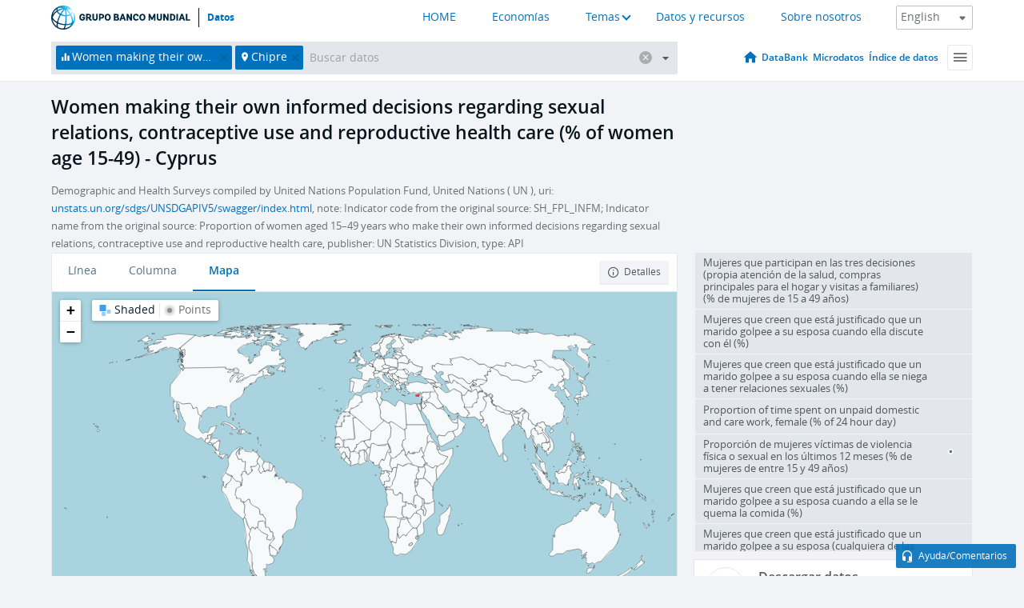

--- FILE ---
content_type: application/javascript; charset=utf-8
request_url: https://by2.uservoice.com/t2/136660/web/track.js?_=1768924285223&s=0&c=__uvSessionData0&d=eyJlIjp7InUiOiJodHRwczovL2RhdG9zLmJhbmNvbXVuZGlhbC5vcmcvaW5kaWNhdG9yL1NHLkRNSy5TUkNSLkZOLlpTP2xvY2F0aW9ucz1DWSIsInIiOiIifX0%3D
body_size: 20
content:
__uvSessionData0({"uvts":"cd09082a-00f3-4000-79cf-465165d4d361"});